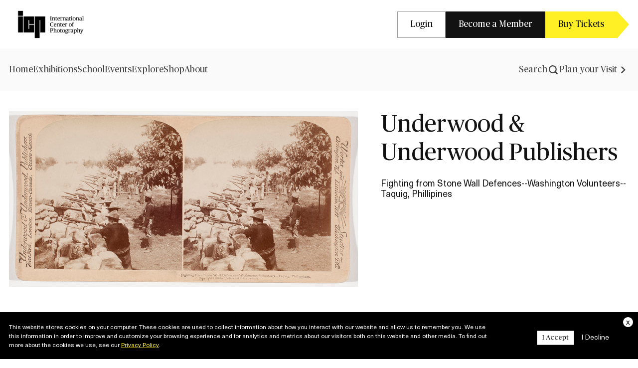

--- FILE ---
content_type: text/html; charset=UTF-8
request_url: https://www.icp.org/browse/archive/objects/fighting-from-stone-wall-defences-washington-volunteers-taquig-phillipines
body_size: 7511
content:
<!DOCTYPE html>
<html lang="en" dir="ltr" prefix="og: https://ogp.me/ns#">
  <head>
    <meta charset="utf-8" />
<script>(function(w,d,s,l,i){w[l]=w[l]||[];w[l].push({'gtm.start':
new Date().getTime(),event:'gtm.js'});var f=d.getElementsByTagName(s)[0],
j=d.createElement(s),dl=l!='dataLayer'?'&amp;l='+l:'';j.async=true;j.src=
'https://www.googletagmanager.com/gtm.js?id='+i+dl;f.parentNode.insertBefore(j,f);
})(window,document,'script','dataLayer','GTM-KZR8H76');
</script>
<meta name="description" content="Philippine–American War; soldiers; rifles" />
<meta name="abstract" content="Philippine–American War; soldiers; rifles" />
<link rel="shortlink" href="https://www.icp.org/node/23728" />
<link rel="canonical" href="https://www.icp.org/browse/archive/objects/fighting-from-stone-wall-defences-washington-volunteers-taquig-phillipines" />
<link rel="image_src" href="https://www.icp.org/icpmedia/u/n/d/e/underwood_and_underwood_2010_132_4_439103_thumbnail.jpg,http://www.icp.org/icpmedia/u/n/d/e/underwood_and_underwood_2010_132_4_verso_439103_thumbnail.jpg" />
<meta property="og:type" content="Article (inc blog)" />
<meta property="og:url" content="https://www.icp.org/browse/archive/objects/fighting-from-stone-wall-defences-washington-volunteers-taquig-phillipines" />
<meta property="og:title" content="Fighting from Stone Wall Defences--Washington Volunteers--Taquig, Phillipines" />
<meta property="og:description" content="Philippine–American War; soldiers; rifles" />
<meta property="og:image" content="http://www.icp.org/icpmedia/u/n/d/e/underwood_and_underwood_2010_132_4_439103_displaysize.jpg" />
<meta property="og:image" content="http://www.icp.org/icpmedia/u/n/d/e/underwood_and_underwood_2010_132_4_verso_439103_displaysize.jpg" />
<meta property="og:image:type" content="image/jpeg" />
<meta property="og:updated_time" content="2024-12-01T00:38:08-05:00" />
<meta property="article:published_time" content="2016-02-25T07:46:35-05:00" />
<meta property="article:modified_time" content="2024-12-01T00:38:08-05:00" />
<meta name="twitter:card" content="summary" />
<meta name="twitter:description" content="Philippine–American War; soldiers; rifles" />
<meta name="twitter:title" content="Fighting from Stone Wall Defences--Washington Volunteers--Taquig, Phillipines" />
<meta name="twitter:image" content="http://www.icp.org/icpmedia/u/n/d/e/underwood_and_underwood_2010_132_4_439103_thumbnail.jpg,http://www.icp.org/icpmedia/u/n/d/e/underwood_and_underwood_2010_132_4_verso_439103_thumbnail.jpg" />
<meta name="Generator" content="Drupal 10 (https://www.drupal.org)" />
<meta name="MobileOptimized" content="width" />
<meta name="HandheldFriendly" content="true" />
<meta name="viewport" content="width=device-width, initial-scale=1.0" />
<link rel="apple-touch-icon" href="/themes/custom/icp_redesign/assets/favicon/apple-touch-icon.png" sizes="180x180" type="image/png" />
<link rel="icon" href="/themes/custom/icp_redesign/assets/favicon/favicon-32x32.png" sizes="32x32" type="image/png" />
<link rel="icon" href="/themes/custom/icp_redesign/assets/favicon/favicon-16x16.png" sizes="16x16" type="image/png" />
<link rel="manifest" href="/themes/custom/icp_redesign/assets/favicon/site.webmanifest" />
<link rel="mask-icon" href="/themes/custom/icp_redesign/assets/favicon/safari-pinned-tab.svg" color="#5bbad5" />
<meta name="msapplication-TileColor" content="#da532c" />
<meta name="theme-color" content="#ffffff" />

    <title>Fighting from Stone Wall Defences--Washington Volunteers--Taquig, Phillipines | 1International Center of Photography</title>
    <link rel="stylesheet" media="all" href="/sites/default/files/css/css_AIa0IOfKbH3cZCuj1G2tq6og-SdGhNRHWDWXBWWLm_Q.css?delta=0&amp;language=en&amp;theme=icp_redesign&amp;include=eJxVyUEOgCAMBMAPQXgSKbCBTUAJrRJ_71WvM8wzLhQo6xFk5cYbxU-pUMfv1X4m6X_TK2leTPCb1jyGsDulYbMgSseywIPm9FHDCEkUL80EK_0" />
<link rel="stylesheet" media="all" href="/sites/default/files/css/css_mLUq-n483PB-_Q9x4tI78RXJFPf6cNPqrHuwhwAN5f0.css?delta=1&amp;language=en&amp;theme=icp_redesign&amp;include=eJxVyUEOgCAMBMAPQXgSKbCBTUAJrRJ_71WvM8wzLhQo6xFk5cYbxU-pUMfv1X4m6X_TK2leTPCb1jyGsDulYbMgSseywIPm9FHDCEkUL80EK_0" />
<link rel="stylesheet" media="all" href="https://cdn.jsdelivr.net/npm/lightgallery@2.7.1/css/lightgallery-bundle.min.css" />
<link rel="stylesheet" media="all" href="https://cdn.jsdelivr.net/npm/swiper@8/swiper-bundle.min.css" />
<link rel="stylesheet" media="all" href="/sites/default/files/css/css_ykn-a9WCiEnaXYv_753MVDqi1BxfWaTiE5XXJC16EcE.css?delta=4&amp;language=en&amp;theme=icp_redesign&amp;include=eJxVyUEOgCAMBMAPQXgSKbCBTUAJrRJ_71WvM8wzLhQo6xFk5cYbxU-pUMfv1X4m6X_TK2leTPCb1jyGsDulYbMgSseywIPm9FHDCEkUL80EK_0" />

    
  </head>
  <body class="page path-node page--node-type-tmsobject">
        <a href="#main-content" class="visually-hidden focusable skip-link">
      Skip to main content
    </a>
    <noscript><iframe src="https://www.googletagmanager.com/ns.html?id=GTM-KZR8H76" height="0" width="0" style="display:none;visibility:hidden;"></iframe>
</noscript>
      <div class="dialog-off-canvas-main-canvas" data-off-canvas-main-canvas>
    
<div class="pre-header">
    <div class="region region--header">
    

<div id="block-icp-redesign-preheadernavigation" class="pre-header-block block block--system block--system-menu-blockpre-header-navigation container">
  
  
      <div class="pre-header__container">
      <div class="pre-header__primary">
        <a class="pre-header__logo icp-homepage-link" rel="home" href="/">
          <img class="pre-header__logo-img" src="/themes/custom/icp_redesign/assets/media/images/icp-logo.png" alt="Logo" width="168" height="56">
        </a>
      </div>
      <div class="pre-header__secondary">
        <div class="pre-header__menu-list">
          
              <ul class="icp-preheader-menu">
                    <li class="icp-preheader-menu__item">
        <a href="/user/login" class="btn-tertiary" data-drupal-link-system-path="user/login">Login</a>
              </li>
                <li class="icp-preheader-menu__item">
        <a href="https://www.icp.org/content/membership-page" class="btn-secondary">Become a Member</a>
              </li>
                <li class="icp-preheader-menu__item">
        <a href="https://buy.acmeticketing.com/orders/262/calendar" class="btn-primary">Buy Tickets</a>
              </li>
        </ul>
  

        </div>
      </div>
    </div>
  </div>

  </div>

</div>
<header role="banner">
  <div class="header">
      <div class="region region--navigation-mobile icp-navigation-mobile" data-drupal-selector="icp-navigation-mobile">
    <div class="icp-navigation-mobile__primary">
      <div class="icp-navigation-mobile__navigation-burger" data-action-button="hamburger">
        <div class="burger icp-navigation-mobile__navigation-burger-toggle">
                      <div class="burger-bar"></div>
                      <div class="burger-bar"></div>
                      <div class="burger-bar"></div>
                  </div>
      </div>
      <div class="icp-navigation-mobile__site-branding">
        <a href="/" rel="home" class="icp-navigation-mobile__logo-link">
          <img class="icp-navigation-mobile__logo-img" src="/themes/custom/icp_redesign/assets/media/images/icp-logo.png" alt="Logo" width="168" height="56">
        </a>
      </div>
      <div class="icp-navigation-mobile__search">
        
              <ul class="icp-search-menu">
                    <li class="icp-search-menu__item">
        <a href="/search-results" class="icp-search-menu__item-mobile-link">
          <svg width="24" height="24" viewBox="0 0 24 24" fill="none" xmlns="http://www.w3.org/2000/svg">
<path d="M20 20L15.8621 15.8621M4 10.8966C4 7.08769 7.08769 4 10.8966 4C14.7054 4 17.7931 7.08769 17.7931 10.8966C17.7931 14.7054 14.7054 17.7931 10.8966 17.7931C7.08769 17.7931 4 14.7054 4 10.8966Z" stroke="#454545" stroke-width="2.2" stroke-linecap="round" stroke-linejoin="round"/>
</svg>
        </a>
        <div class="icp-search-menu__item-desktop-link">
          <a href="/search-results" class="icp-search-menu__item-link">
            Search
          </a>
        <svg width="24" height="24" viewBox="0 0 24 24" fill="none" xmlns="http://www.w3.org/2000/svg">
<path d="M20 20L15.8621 15.8621M4 10.8966C4 7.08769 7.08769 4 10.8966 4C14.7054 4 17.7931 7.08769 17.7931 10.8966C17.7931 14.7054 14.7054 17.7931 10.8966 17.7931C7.08769 17.7931 4 14.7054 4 10.8966Z" stroke="#454545" stroke-width="2.2" stroke-linecap="round" stroke-linejoin="round"/>
</svg>
        </div>
      </li>
        </ul>
  

      </div>
    </div>
    <div class="icp-navigation-mobile__secondary">
      <div class="icp-navigation-mobile__navigation" data-drupal-selector="icp-navigation-nav-wrapper">
        <div class="icp-navigation-mobile__navigation-burger-dropdown">
          <div class="icp-navigation-mobile__navigation-burger-menu">
            <nav role="navigation" aria-labelledby="block-icp-redesign-searchlink-mobile-menu" id="block-icp-redesign-searchlink-mobile">
            
  <h2 class="visually-hidden" id="block-icp-redesign-searchlink-mobile-menu">Search Link</h2>
  

        
              <ul class="icp-search-menu">
                    <li class="icp-search-menu__item">
        <a href="/search-results" class="icp-search-menu__item-mobile-link">
          <svg width="24" height="24" viewBox="0 0 24 24" fill="none" xmlns="http://www.w3.org/2000/svg">
<path d="M20 20L15.8621 15.8621M4 10.8966C4 7.08769 7.08769 4 10.8966 4C14.7054 4 17.7931 7.08769 17.7931 10.8966C17.7931 14.7054 14.7054 17.7931 10.8966 17.7931C7.08769 17.7931 4 14.7054 4 10.8966Z" stroke="#454545" stroke-width="2.2" stroke-linecap="round" stroke-linejoin="round"/>
</svg>
        </a>
        <div class="icp-search-menu__item-desktop-link">
          <a href="/search-results" class="icp-search-menu__item-link">
            Search
          </a>
        <svg width="24" height="24" viewBox="0 0 24 24" fill="none" xmlns="http://www.w3.org/2000/svg">
<path d="M20 20L15.8621 15.8621M4 10.8966C4 7.08769 7.08769 4 10.8966 4C14.7054 4 17.7931 7.08769 17.7931 10.8966C17.7931 14.7054 14.7054 17.7931 10.8966 17.7931C7.08769 17.7931 4 14.7054 4 10.8966Z" stroke="#454545" stroke-width="2.2" stroke-linecap="round" stroke-linejoin="round"/>
</svg>
        </div>
      </li>
        </ul>
  

  </nav>
<nav role="navigation" aria-labelledby="block-icp-redesign-mainnavigation-2-menu" id="block-icp-redesign-mainnavigation-2">
            
  <h2 class="visually-hidden" id="block-icp-redesign-mainnavigation-2-menu">Main navigation</h2>
  

        
          <ul  class="icp-navigation-menu icp-navigation-menu--level-1">
                    
                
        
                <li class="icp-navigation-menu__item">
                              <a  class="icp-navigation-menu__link"  href="/">
            Home
          </a>
                  </li>
              
                
        
                <li class="icp-navigation-menu__item">
                              <a  class="icp-navigation-menu__link"  href="/exhibitions">
            Exhibitions
          </a>
                  </li>
              
                
        
                <li class="icp-navigation-menu__item">
                              <a  class="icp-navigation-menu__link"  href="/theschool">
            School
          </a>
                  </li>
              
                
        
                <li class="icp-navigation-menu__item">
                              <a  class="icp-navigation-menu__link"  href="/events">
            Events
          </a>
                  </li>
              
                
        
                <li class="icp-navigation-menu__item">
                              <a  class="icp-navigation-menu__link"  href="/explore">
            Explore
          </a>
                  </li>
              
                
        
                <li class="icp-navigation-menu__item">
                              <a  class="icp-navigation-menu__link"  href="https://shop.icp.org/">
            Shop
          </a>
                  </li>
              
                
        
                <li class="icp-navigation-menu__item">
                              <a  class="icp-navigation-menu__link"  href="/about">
            About
          </a>
                  </li>
          </ul>
  


  </nav>
<nav role="navigation" aria-labelledby="block-icp-redesign-preheadernavigation-2-menu" id="block-icp-redesign-preheadernavigation-2">
            
  <h2 class="visually-hidden" id="block-icp-redesign-preheadernavigation-2-menu">Pre Header Navigation</h2>
  

        
              <ul class="icp-preheader-menu">
                    <li class="icp-preheader-menu__item">
        <a href="/user/login" class="btn-tertiary" data-drupal-link-system-path="user/login">Login</a>
              </li>
                <li class="icp-preheader-menu__item">
        <a href="https://www.icp.org/content/membership-page" class="btn-secondary">Become a Member</a>
              </li>
                <li class="icp-preheader-menu__item">
        <a href="https://buy.acmeticketing.com/orders/262/calendar" class="btn-primary">Buy Tickets</a>
              </li>
        </ul>
  

  </nav>
<nav role="navigation" aria-labelledby="block-icp-redesign-externalnavigationlinks-2-menu" id="block-icp-redesign-externalnavigationlinks-2">
            
  <h2 class="visually-hidden" id="block-icp-redesign-externalnavigationlinks-2-menu">External Navigation Links</h2>
  

        
              <ul class="icp-external-links-menu">
                    <li class="icp-external-links-menu__item">
        <a href="/visit" data-drupal-link-system-path="node/129008">Plan your Visit</a>
                <svg width="24" height="24" viewBox="0 0 24 24" fill="none" xmlns="http://www.w3.org/2000/svg">
<path id="Vector" d="M8 6.645L9.71255 5L17 12L9.71255 19L8 17.355L13.5628 12L8 6.645Z" fill="#454545"/>
</svg>
      </li>
        </ul>
  

  </nav>

          </div>
        </div>
      </div>
    </div>
  </div>


          <div class="main-navigation">
        <div class="container">
            <div class="region region--navigation">
    <div class="nav-cols">
      <a href="/" rel="home" class="icp-navigation__logo-link">
        <img class="icp-navigation__logo-img" src="/themes/custom/icp_redesign/assets/media/images/icp-logo-transparent.png" alt="Logo" width="168" height="56">
      </a>
      <nav role="navigation" aria-labelledby="block-icp-redesign-mainnavigation-menu" id="block-icp-redesign-mainnavigation">
            
  <h2 class="visually-hidden" id="block-icp-redesign-mainnavigation-menu">Main navigation</h2>
  

        
          <ul  class="icp-navigation-menu icp-navigation-menu--level-1">
                    
                
        
                <li class="icp-navigation-menu__item">
                              <a  class="icp-navigation-menu__link"  href="/">
            Home
          </a>
                  </li>
              
                
        
                <li class="icp-navigation-menu__item">
                              <a  class="icp-navigation-menu__link"  href="/exhibitions">
            Exhibitions
          </a>
                  </li>
              
                
        
                <li class="icp-navigation-menu__item">
                              <a  class="icp-navigation-menu__link"  href="/theschool">
            School
          </a>
                  </li>
              
                
        
                <li class="icp-navigation-menu__item">
                              <a  class="icp-navigation-menu__link"  href="/events">
            Events
          </a>
                  </li>
              
                
        
                <li class="icp-navigation-menu__item">
                              <a  class="icp-navigation-menu__link"  href="/explore">
            Explore
          </a>
                  </li>
              
                
        
                <li class="icp-navigation-menu__item">
                              <a  class="icp-navigation-menu__link"  href="https://shop.icp.org/">
            Shop
          </a>
                  </li>
              
                
        
                <li class="icp-navigation-menu__item">
                              <a  class="icp-navigation-menu__link"  href="/about">
            About
          </a>
                  </li>
          </ul>
  


  </nav>

    </div>
    <div class="nav-cols">
      <nav role="navigation" aria-labelledby="block-icp-redesign-searchlink-menu" id="block-icp-redesign-searchlink">
            
  <h2 class="visually-hidden" id="block-icp-redesign-searchlink-menu">Search Link</h2>
  

        
              <ul class="icp-search-menu">
                    <li class="icp-search-menu__item">
        <a href="/search-results" class="icp-search-menu__item-mobile-link">
          <svg width="24" height="24" viewBox="0 0 24 24" fill="none" xmlns="http://www.w3.org/2000/svg">
<path d="M20 20L15.8621 15.8621M4 10.8966C4 7.08769 7.08769 4 10.8966 4C14.7054 4 17.7931 7.08769 17.7931 10.8966C17.7931 14.7054 14.7054 17.7931 10.8966 17.7931C7.08769 17.7931 4 14.7054 4 10.8966Z" stroke="#454545" stroke-width="2.2" stroke-linecap="round" stroke-linejoin="round"/>
</svg>
        </a>
        <div class="icp-search-menu__item-desktop-link">
          <a href="/search-results" class="icp-search-menu__item-link">
            Search
          </a>
        <svg width="24" height="24" viewBox="0 0 24 24" fill="none" xmlns="http://www.w3.org/2000/svg">
<path d="M20 20L15.8621 15.8621M4 10.8966C4 7.08769 7.08769 4 10.8966 4C14.7054 4 17.7931 7.08769 17.7931 10.8966C17.7931 14.7054 14.7054 17.7931 10.8966 17.7931C7.08769 17.7931 4 14.7054 4 10.8966Z" stroke="#454545" stroke-width="2.2" stroke-linecap="round" stroke-linejoin="round"/>
</svg>
        </div>
      </li>
        </ul>
  

  </nav>

      <nav role="navigation" aria-labelledby="block-icp-redesign-externalnavigationlinks-menu" id="block-icp-redesign-externalnavigationlinks">
            
  <h2 class="visually-hidden" id="block-icp-redesign-externalnavigationlinks-menu">External Navigation Links</h2>
  

        
              <ul class="icp-external-links-menu">
                    <li class="icp-external-links-menu__item">
        <a href="/visit" data-drupal-link-system-path="node/129008">Plan your Visit</a>
                <svg width="24" height="24" viewBox="0 0 24 24" fill="none" xmlns="http://www.w3.org/2000/svg">
<path id="Vector" d="M8 6.645L9.71255 5L17 12L9.71255 19L8 17.355L13.5628 12L8 6.645Z" fill="#454545"/>
</svg>
      </li>
        </ul>
  

  </nav>

    </div>
  </div>

        </div>
      </div>
          <div class="region region--branding">
    <div id="block-icp-redesign-sitewidealert" class="block block--sitewide-alert-block">
  
    
      <div class="block__content">
      <div data-sitewide-alert></div>
    </div>
  </div>

  </div>

  </div>
</header>
<div id="main-wrapper" class="clearfix">
      <div class="container">
        <div class="region region--help">
    <div data-drupal-messages-fallback class="hidden"></div>

  </div>

    </div>
  
        <main class="main-content" role="main">
        <div class="region region--content">
    <div id="block-icp-redesign-content" class="block block--system block--system-main-block">
  
    
      <div class="block__content">
      

<article data-history-node-id="23728" class="node node--type-tmsobject node--tmsobject-full">
  
  

  <div class="node__content container archive-page">
    <div class="archive-page__header">
      <div class="archive-page__header-media">
                  <img src="https://s3.amazonaws.com/icptmsdata/u/n/d/e/underwood_and_underwood_2010_132_4_439103_displaysize.jpg" alt="Fighting from Stone Wall Defences--Washington Volunteers--Taquig, Phillipines">
              </div>
      <div class="archive-page__header-info">
        <div class="archive-page__header-content">
          <div class="archive-page__title h1">
                          <a href="/browse/archive/constituents/underwood-underwood-publishers" class="archive-page__title-link">Underwood &amp; Underwood Publishers</a>
                      </div>
                      <h1 class="normal">
              Fighting from Stone Wall Defences--Washington Volunteers--Taquig, Phillipines
            </h1>
                  </div>

      </div>
    </div>

    <div class="archive-page__info">
      <div class="archive-page__info-list">
                          <div class="field archive-page__info-list-item">
            <label class="field__label">Date</label>
            <div class="field__item">
              <a href="/search-results?search_api_fulltext=1899">1899</a>
            </div>
          </div>
                          <div class="field archive-page__info-list-item">
            <label class="field__label">Location</label>
            <div class="field__item">
                          <a href="/search-results?search_api_fulltext=Philippines">Philippines</a>
                        </div>
          </div>
                          <div class="field archive-page__info-list-item">
            <label class="field__label">Dimensions</label>
            <div class="field__item">
              Image (Paper (left &amp; right)): 3 1/8 x 3 in. (7.9 x 7.6 cm)<br />
Mount: 3 7/16 x 6 15/16 in. (8.7 x 17.6 cm)
            </div>
          </div>
        
                  <div class="field archive-page__info-list-item">
            <label class="field__label">Print medium</label>
            <div class="field__item">
                            <a href="/search-results?search_api_fulltext=Photo-Gelatin silver-Stereograph">Photo-Gelatin silver-Stereograph</a>
            </div>
          </div>
              </div>

      <div class="archive-page__info-details">
        
                          
        
<div class="field field--name-field-credit-line field--credit-line-node">
      <div class="field__label">Credit Line</div>
              <div class="field__item">Gift of Brian Wallis, 2010</div>
        </div>


        <div class="archive-page__info-bottom">
          <span class="object-info-object-accession">
            Accession No.
            2010.132.4                                
          </span>
        </div>
      </div>
    </div>

    
  </div>


</article>

    </div>
  </div>
<div id="block-icp-redesign-hubspottrackingcode" class="block block--block-content block--block-content86ef20f8-d480-4b6a-95eb-1e46558581e2">
  
    
      <div class="block__content">
      
<div class="field field--name-body field--body-block-content">
              <div class="field__item"><!-- Start of HubSpot Embed Code --><script type="text/javascript" id="hs-script-loader" async defer src="//js.hs-scripts.com/47607403.js"></script><!-- End of HubSpot Embed Code --></div>
        </div>

    </div>
  </div>

  </div>

    </main>
  </div>

  <footer role="contentinfo" class="footer">
    <div class="footer__top">
      <div class="container">
        <div class="footer__main">
          <div class="footer__branding">
            
            <div class="footer__branding__logo mb-5">
              <a href="/">
                <img class="icp-navigation__logo-img" src="/themes/custom/icp_redesign/assets/media/images/icp-logo-transparent.png" alt="Logo" width="168" height="56">
              </a>
            </div>
                          <div class="footer__branding--address">
                <p><strong>Main Entrance:</strong><br>84 Ludlow Street, New York, NY 10002</p><p><strong>Mailing &amp; Legal Address:</strong><br>79 Essex Street, New York, NY 10002</p>
              </div>
                      </div>
          <div class="footer__navigation">
              <div class="region region--footer-navigation">
    <nav role="navigation" aria-labelledby="block-icp-redesign-footer-menu" id="block-icp-redesign-footer">
            
  <h2 class="visually-hidden" id="block-icp-redesign-footer-menu">Footer</h2>
  

                      <ul class="menu">
                    <li class="menu__item menu__item--expanded">
        <span>Visit</span>
                                <ul class="menu">
                    <li class="menu__item">
        <a href="/contact/find-us" data-drupal-link-system-path="node/129006">Find Us</a>
              </li>
                <li class="menu__item">
        <a href="/visit" data-drupal-link-system-path="node/129008">Hours &amp; Admissions</a>
              </li>
                <li class="menu__item">
        <a href="https://support.icp.org/orders/262/calendar">Museum Tickets</a>
              </li>
                <li class="menu__item">
        <a href="/contact/group-tours" data-drupal-link-system-path="node/129007">Museum Tours</a>
              </li>
                <li class="menu__item">
        <a href="https://stage-icp-d10.pantheonsite.io/school/educational-resources" target="_blank">Educational Resources</a>
              </li>
        </ul>
  
              </li>
                <li class="menu__item menu__item--expanded">
        <span>Contact</span>
                                <ul class="menu">
                    <li class="menu__item">
        <a href="/contact" data-drupal-link-system-path="node/129091">Contact Us</a>
              </li>
                <li class="menu__item">
        <a href="/subscribe" data-drupal-link-system-path="node/128983">Subscribe</a>
              </li>
                <li class="menu__item">
        <a href="/jobs" data-drupal-link-system-path="node/128996">Jobs</a>
              </li>
        </ul>
  
              </li>
                <li class="menu__item menu__item--expanded">
        <span>Support</span>
                                <ul class="menu">
                    <li class="menu__item">
        <a href="https://www.icp.org/content/membership-page">Membership</a>
              </li>
                <li class="menu__item">
        <a href="/support-icp/corporate-giving" data-drupal-link-system-path="node/129010">Corporate Giving</a>
              </li>
                <li class="menu__item">
        <a href="/support-icp/individual-giving" data-drupal-link-system-path="node/129011">Individual Giving</a>
              </li>
        </ul>
  
              </li>
                <li class="menu__item menu__item--expanded">
        <span>News &amp; Press</span>
                                <ul class="menu">
                    <li class="menu__item">
        <a href="/contact/press-room" data-drupal-link-system-path="node/128986">Press Room</a>
              </li>
                <li class="menu__item">
        <a href="/news" data-drupal-link-system-path="node/128990">News</a>
              </li>
        </ul>
  
              </li>
        </ul>
  

  </nav>

  </div>

          </div>
        </div>
      </div>
    </div>

          <div class="footer_content">
        <div class="container">
            <div class="region region--footer">
    
<div id="block-icp-redesign-subscribetonewsletteremailonly" class="block block--block-content block--block-content44e6c772-9fb6-4366-93b0-09109faf20f8">
  
  
      <div class="block__content subscribe-with-email">
      <div class="subscribe-with-email__content">
              <h2 class="block__title">Subscribe to Our Newsletter</h2>
            
<div class="field field--name-body field--body-block-content">
              <div class="field__item"><p>Please enter your email if you would like to receive a regular newsletter about photography, current artists and new courses from the school.</p></div>
        </div>

      </div>
      <div class="subscribe-with-email__form">
        <script charset="utf-8" type="text/javascript" src="//js.hsforms.net/forms/embed/v2.js"></script>
        <script>
        hbspt.forms.create({
          portalId: "47607403",
          formId: "c350cff1-5b30-4f3b-a0a9-6d8502bbd5c5"
        });
        </script>
      </div>
    </div>
  </div>

  </div>

        </div>
      </div>
    
    <div class="footer__container">
      <div class="footer__bottom">
        <div class="footer__copyright-block">
                      <div class="footer__copyright-message">
              Copyright © 1974 – 2025 International Center of Photography| All Rights Reserved |
            </div>
                      <div class="region region--footer-bottom">
    <nav role="navigation" aria-labelledby="block-icp-redesign-copyrightlinks-menu" id="block-icp-redesign-copyrightlinks">
            
  <h2 class="visually-hidden" id="block-icp-redesign-copyrightlinks-menu">Copyright Links</h2>
  

                      <ul class="menu">
                    <li class="menu__item">
        <a href="/terms-and-conditions" data-drupal-link-system-path="node/67067">Terms and Conditions</a>
              </li>
                <li class="menu__item">
        <a href="/privacy" data-drupal-link-system-path="node/67068"> Privacy Policy</a>
              </li>
        </ul>
  

  </nav>
<div id="block-icp-redesign-cookieconsent" class="block block--block-content block--block-content554995cd-1dae-4b4a-97c4-a87fdce40fd1">
  
    
      <div class="block__content">
      
<div class="field field--name-body field--body-block-content">
              <div class="field__item"><div class="cookie-banner" id="cookie-banner"><div class="cookie-banner__inner container"><div><a class="cookie-banner__close" id="close-cookies">x</a></div><div class="cookie-banner__left">This website stores cookies on your computer. These cookies are used to collect information about how you interact with our website and allow us to remember you. We use this information in order to improve and customize your browsing experience and for analytics and metrics about our visitors both on this website and other media. To find out more about the cookies we use, see our&nbsp;<a href="/privacy">Privacy Policy</a>.</div><div class="cookie-banner__right"><a class="cookie-banner__btn btn-tertiary" id="accept-cookies">I Accept</a> <a class="cookie-banner__btn cookie-banner__btn--normal" id="decline-cookies">I Decline</a></div></div></div></div>
        </div>

    </div>
  </div>

  </div>

        </div>
        <div class="footer__social-links">
                      <a href="https://www.facebook.com/internationalcenterofphotography" target="_blank" class="footer__social-links-link facebook">
              <svg width="24" height="24" viewBox="0 0 24 24" fill="none" xmlns="http://www.w3.org/2000/svg">
<rect width="24" height="24" rx="4" fill="#121212"/>
<path d="M12.9759 18V12.5262H14.9057L15.1946 10.393H12.9758V9.03102C12.9758 8.4134 13.1559 7.99252 14.0862 7.99252L15.2727 7.99199V6.08405C15.0675 6.0581 14.3631 6 13.5438 6C11.8331 6 10.662 6.99412 10.662 8.81982V10.393H8.72723V12.5262H10.662V17.9999H12.9759V18Z" fill="white"/>
</svg>
            </a>
                                          <a href="https://www.instagram.com/icp/" target="_blank" class="footer__social-links-link instagram">
              <svg width="24" height="24" viewBox="0 0 24 24" fill="none" xmlns="http://www.w3.org/2000/svg">
<rect width="24" height="24" rx="4" fill="#121212"/>
<path fill-rule="evenodd" clip-rule="evenodd" d="M6 12C6 9.60324 6 8.40486 6.57113 7.5417C6.82616 7.15626 7.15626 6.82616 7.5417 6.57113C8.40486 6 9.60324 6 12 6C14.3968 6 15.5951 6 16.4583 6.57113C16.8437 6.82616 17.1738 7.15626 17.4289 7.5417C18 8.40486 18 9.60324 18 12C18 14.3968 18 15.5951 17.4289 16.4583C17.1738 16.8437 16.8437 17.1738 16.4583 17.4289C15.5951 18 14.3968 18 12 18C9.60324 18 8.40486 18 7.5417 17.4289C7.15626 17.1738 6.82616 16.8437 6.57113 16.4583C6 15.5951 6 14.3968 6 12ZM15.1062 12.0002C15.1062 13.7157 13.7154 15.1064 11.9999 15.1064C10.2843 15.1064 8.89362 13.7157 8.89362 12.0002C8.89362 10.2846 10.2843 8.89388 11.9999 8.89388C13.7154 8.89388 15.1062 10.2846 15.1062 12.0002ZM11.9999 14.0555C13.135 14.0555 14.0552 13.1353 14.0552 12.0002C14.0552 10.865 13.135 9.94482 11.9999 9.94482C10.8648 9.94482 9.94456 10.865 9.94456 12.0002C9.94456 13.1353 10.8648 14.0555 11.9999 14.0555ZM15.2288 9.4677C15.632 9.4677 15.9587 9.14092 15.9587 8.73782C15.9587 8.33471 15.632 8.00793 15.2288 8.00793C14.8257 8.00793 14.499 8.33471 14.499 8.73782C14.499 9.14092 14.8257 9.4677 15.2288 9.4677Z" fill="white"/>
</svg>
            </a>
                                <a href="https://www.youtube.com/user/icplive" target="_blank" class="footer__social-links-link youtube">
              <svg width="24" height="24" viewBox="0 0 24 24" fill="none" xmlns="http://www.w3.org/2000/svg">
<rect width="24" height="24" rx="4" fill="#121212"/>
<path d="M12.2924 16.6533L9.58427 16.6027C8.70744 16.585 7.82843 16.6202 6.96879 16.4375C5.66108 16.1645 5.56844 14.8259 5.47149 13.7031C5.33792 12.1245 5.38963 10.5173 5.6417 8.95192C5.78401 8.07358 6.34403 7.54947 7.21008 7.49243C10.1336 7.28545 13.0767 7.30998 15.9937 7.40654C16.3018 7.4154 16.612 7.46378 16.9158 7.51885C18.4153 7.78747 18.4519 9.3044 18.5491 10.5814C18.6461 11.8715 18.6051 13.1683 18.4198 14.4497C18.2712 15.5106 17.9868 16.4003 16.7865 16.4862C15.2827 16.5985 13.8134 16.6889 12.3053 16.6601C12.3054 16.6533 12.2967 16.6533 12.2924 16.6533ZM10.7003 13.9673C11.8336 13.3024 12.9452 12.6485 14.072 11.988C12.9366 11.3231 11.8271 10.6692 10.7003 10.0087V13.9673Z" fill="white"/>
</svg>
            </a>
                                <a href="https://www.linkedin.com/company/international-center-of-photography/" target="_blank" class="footer__social-links-link linkedin">
              <svg width="24" height="24" viewBox="0 0 24 24" fill="none" xmlns="http://www.w3.org/2000/svg">
<rect width="24" height="24" rx="4" fill="#121212"/>
<path d="M6 7.61328C6 7.22847 6.13514 6.91101 6.40541 6.6609C6.67567 6.41078 7.02703 6.28572 7.45946 6.28572C7.88417 6.28572 8.2278 6.40885 8.49035 6.65513C8.76061 6.9091 8.89575 7.24002 8.89575 7.64791C8.89575 8.01732 8.76448 8.32515 8.50193 8.57143C8.23166 8.8254 7.87645 8.95239 7.43629 8.95239H7.42471C7 8.95239 6.65637 8.8254 6.39382 8.57143C6.13127 8.31747 6 7.99808 6 7.61328ZM6.15058 17.7143V10.0029H8.72201V17.7143H6.15058ZM10.1467 17.7143H12.7181V13.4084C12.7181 13.139 12.749 12.9312 12.8108 12.785C12.9189 12.5233 13.083 12.3021 13.3031 12.1212C13.5232 11.9404 13.7992 11.8499 14.1313 11.8499C14.9961 11.8499 15.4286 12.431 15.4286 13.5931V17.7143H18V13.2929C18 12.1539 17.7297 11.29 17.1892 10.7013C16.6486 10.1126 15.9344 9.81819 15.0463 9.81819C14.0502 9.81819 13.2741 10.2453 12.7181 11.0996V11.1227H12.7066L12.7181 11.0996V10.0029H10.1467C10.1622 10.2492 10.1699 11.0149 10.1699 12.3001C10.1699 13.5854 10.1622 15.3901 10.1467 17.7143Z" fill="white"/>
</svg>
            </a>
                  </div>
      </div>
    </div>
  </footer>


  </div>

    
    <script type="application/json" data-drupal-selector="drupal-settings-json">{"path":{"baseUrl":"\/","pathPrefix":"","currentPath":"node\/23728","currentPathIsAdmin":false,"isFront":false,"currentLanguage":"en"},"pluralDelimiter":"\u0003","suppressDeprecationErrors":true,"sitewideAlert":{"refreshInterval":15000,"automaticRefresh":true},"user":{"uid":0,"permissionsHash":"c3c3c724c1386a2609ae6b960de9aadaf0feeea3c0ec60b710c81d94fe2cb4b8"}}</script>
<script src="/sites/default/files/js/js_V1VryFm4F09x2WZjVDdt_Aiz0dX9KL9HLGLg9aCzBVI.js?scope=footer&amp;delta=0&amp;language=en&amp;theme=icp_redesign&amp;include=eJzLTC6IL0pNSS3OTM_TT8_JT0rM0SnOLEktz0xJjU_MSS0q0c_MyywBADTyD3E"></script>
<script src="https://cdn.jsdelivr.net/npm/swiper@8/swiper-bundle.min.js"></script>
<script src="https://unpkg.com/imagesloaded@5/imagesloaded.pkgd.min.js"></script>
<script src="https://unpkg.com/isotope-layout@3/dist/isotope.pkgd.min.js"></script>
<script src="https://cdn.jsdelivr.net/npm/lightgallery@2.7.1/lightgallery.min.js"></script>
<script src="https://cdn.jsdelivr.net/npm/lightgallery@2.7.1/plugins/thumbnail/lg-thumbnail.min.js"></script>
<script src="https://cdn.jsdelivr.net/npm/lightgallery@2.7.1/plugins/zoom/lg-zoom.min.js"></script>
<script src="/sites/default/files/js/js_zpHdlM-BgRMIcBiejdcCbqM3nZkzsgkivAwZ9p5-Z58.js?scope=footer&amp;delta=7&amp;language=en&amp;theme=icp_redesign&amp;include=eJzLTC6IL0pNSS3OTM_TT8_JT0rM0SnOLEktz0xJjU_MSS0q0c_MyywBADTyD3E"></script>

  <script defer src="https://static.cloudflareinsights.com/beacon.min.js/vcd15cbe7772f49c399c6a5babf22c1241717689176015" integrity="sha512-ZpsOmlRQV6y907TI0dKBHq9Md29nnaEIPlkf84rnaERnq6zvWvPUqr2ft8M1aS28oN72PdrCzSjY4U6VaAw1EQ==" data-cf-beacon='{"version":"2024.11.0","token":"929cfe54a351431c8d0ce9e8073415d1","r":1,"server_timing":{"name":{"cfCacheStatus":true,"cfEdge":true,"cfExtPri":true,"cfL4":true,"cfOrigin":true,"cfSpeedBrain":true},"location_startswith":null}}' crossorigin="anonymous"></script>
</body>
</html>


--- FILE ---
content_type: text/css
request_url: https://www.icp.org/sites/default/files/css/css_mLUq-n483PB-_Q9x4tI78RXJFPf6cNPqrHuwhwAN5f0.css?delta=1&language=en&theme=icp_redesign&include=eJxVyUEOgCAMBMAPQXgSKbCBTUAJrRJ_71WvM8wzLhQo6xFk5cYbxU-pUMfv1X4m6X_TK2leTPCb1jyGsDulYbMgSseywIPm9FHDCEkUL80EK_0
body_size: 7749
content:
/* @license GPL-2.0-or-later https://www.drupal.org/licensing/faq */
@font-face{font-family:publico Headline Roman Regular;font-style:normal;src:url(/themes/custom/icp_redesign/assets/fonts/PublicoHeadline-Roman.woff2)}@font-face{font-family:NeueHaasUnica-Regular;font-style:normal;src:url(/themes/custom/icp_redesign/assets/fonts/NeueHaasUnicaPro-Regular.woff2)}@font-face{font-family:NeueHaasUnica-Medium;font-style:normal;src:url(/themes/custom/icp_redesign/assets/fonts/NeueHaasUnica-Medium.woff2)}.messages-list{list-style:none;margin-bottom:2.5rem;margin-top:2.5rem;padding:0}.field .messages-list,.form-wrapper .messages-list{margin-bottom:0}.messages{background-color:#454545;border:solid #454545;border-radius:.125rem;border-width:0 0 0 .3125rem;box-sizing:border-box;color:#fff;margin-bottom:1rem;margin-top:1rem;overflow:auto;padding:1.5rem 1.5rem 2rem 1.1875rem}.messages .placeholder{background:none;opacity:1}[dir=rtl] .messages{border-left-width:0;border-right-width:.3125rem;padding-left:1.5rem;padding-right:1.1875rem}.messages__header{align-items:center;display:flex;margin-bottom:1rem}.messages--error{border-color:#e34f4f}.messages--error .messages__header{background:url("data:image/svg+xml;charset=utf-8,%3Csvg xmlns='http://www.w3.org/2000/svg' width='16' height='16' viewBox='0 0 14 14'%3E%3Cpath stroke='%23e34f4f' stroke-width='2' d='M3 11.193 11.45 3'/%3E%3Ccircle cx='7' cy='7' r='6' fill='none' stroke='%23e34f4f' stroke-width='2'/%3E%3C/svg%3E") no-repeat 0}.messages--status{border-color:#42a877}.messages--status .messages__header{background:url("data:image/svg+xml;charset=utf-8,%3Csvg xmlns='http://www.w3.org/2000/svg' width='16' height='16' viewBox='0 0 16 13'%3E%3Cpath fill='none' stroke='%2342a877' stroke-width='3' d='M2 6.571 5.6 10 14 2'/%3E%3C/svg%3E") no-repeat 0}.messages--warning{border-color:#e0ac00}.messages--warning .messages__header{background:url("data:image/svg+xml;charset=utf-8,%3Csvg xmlns='http://www.w3.org/2000/svg' width='16' height='16' fill='%23e0ac00' viewBox='0 0 4 14'%3E%3Cpath d='M.5 0h3v9h-3z'/%3E%3Ccircle cx='2' cy='12.5' r='1.5'/%3E%3C/svg%3E") no-repeat 0}.messages--info{background-color:#dff3ff;border-color:#121212;color:#121212}.messages__title{font-size:1rem;margin:0 0 0 2.5rem}[dir=rtl] .messages__title{margin-left:0;margin-right:2.5rem}@media only screen and (min-width:48rem){.messages__content{margin-left:2.5rem}[dir=rtl] .messages__content{margin-left:0;margin-right:2.5rem}}.messages a{color:#ffd23f;-webkit-text-decoration:underline;text-decoration:underline}.messages a:hover{color:#fff}.messages pre{margin:0}.messages__list{list-style:none;margin:0;padding:0}.messages__item+.messages__item{margin-top:.75rem}@media screen and (-ms-high-contrast:active){.messages{border-width:.0625rem .0625rem .0625rem .3125rem}[dir=rtl] .messages{border-left-width:.0625rem;border-right-width:.3125rem}.messages__header{filter:grayscale(1) brightness(1.5) contrast(10)}}.text-center{text-align:center}.text-left{text-align:left}.text-right{text-align:right}.view__empty{background:#dff3ff;border:.0625rem solid hsla(0,0%,43%,.3);border-radius:.3125rem;margin-bottom:1.25rem;padding:.625rem 1.25rem}.light-grey-text{color:#6d6d6d}@media only screen and (min-width:62rem){.two-columns{-moz-column-count:2;column-count:2;-moz-column-gap:3.75rem;column-gap:3.75rem}.two-columns p{page-break-inside:avoid;-moz-column-break-inside:avoid;break-inside:avoid}.two-columns h1,.two-columns h2,.two-columns h3{page-break-after:avoid;-moz-column-break-after:avoid;break-after:avoid}}.tag{color:#6d6d6d;font-size:.75rem;line-height:1.5}.dialog-off-canvas-main-canvas,body{position:relative}body{color:#454545;display:block;font-family:NeueHaasUnica-Regular,sans-serif;font-size:1rem;line-height:1.5;margin:auto;word-break:break-word;-webkit-font-smoothing:antialiased}*{box-sizing:border-box}:focus{outline-offset:.125rem;outline-width:.0625rem}* a:hover{color:#121212;-webkit-text-decoration:underline;text-decoration:underline}
h1,h2,h3,h4,h5,h6{color:#121212;font-family:publico Headline Roman Regular,sans-serif;font-weight:400;margin:0 0 1.25rem}.h1,h1{font-size:1.875rem;line-height:1.2}@media only screen and (min-width:48rem){.h1,h1{font-size:3rem}}.h2,h2{font-size:1.875rem;line-height:1.2}@media only screen and (min-width:48rem){.h2,h2{font-size:1.875rem}}.h3,h3{font-size:1.5rem;line-height:1.16}@media only screen and (min-width:48rem){.h3,h3{font-size:1.5rem}}.h4,h4{font-size:1rem}@media only screen and (min-width:48rem){.h4,h4{font-size:1rem}}a{color:#121212;-webkit-text-decoration:underline;text-decoration:underline;transition:color .2s ease-in-out}a:focus,a:hover{color:#050505}p{color:#454545;font-family:NeueHaasUnica-Regular,sans-serif;font-size:1rem;line-height:1.5;margin:0 auto 1rem}p:last-child{margin-bottom:0}li p{margin:0}
.region--navigation-mobile{display:block;}@media only screen and (min-width:48rem){.region--navigation-mobile{display:none;}}.region--navigation{display:none;}@media only screen and (min-width:48rem){.region--navigation{display:flex;}}.icp-navigation-mobile__primary{position:relative;z-index:101;display:flex;align-items:center;justify-content:space-between;height:4.125rem;padding:0 1.125rem;background:#fff;box-shadow:0 0.0625rem 0.125rem 0 rgba(0,0,0,0.1);}.icp-navigation-mobile__primary .icp-search-menu{margin:0;padding:0;list-style-type:none;list-style-image:none;}.icp-navigation-mobile__primary .icp-search-menu__item{display:none;}.icp-navigation-mobile__primary .icp-search-menu__item:first-child{display:flex;align-items:center;gap:0.3125rem;}.icp-navigation-mobile__primary .icp-search-menu__item:first-child svg{width:28px;height:auto;}.icp-navigation-mobile__primary .icp-search-menu a{display:block;text-decoration:none;line-height:0;}.icp-navigation-mobile__primary .icp-search-menu a svg path{stroke:#121212;}.icp-navigation-mobile__primary .icp-search-menu a:hover{color:rgba(11,13,15,0.5);}.icp-navigation-mobile__secondary #block-icp-redesign-searchlink-mobile{display:none;}.icp-navigation-mobile__site-branding{line-height:0;}.icp-navigation-mobile__site-branding img{width:10.5rem;height:3.5rem;object-fit:cover;object-position:center;}.icp-navigation-mobile__navigation-burger-dropdown{position:fixed;z-index:100;top:4.125rem;bottom:100%;overflow-y:auto;width:100vw;height:0;padding-right:0;padding-left:0;transition:0.3s ease;background:#0b0d0f;}.gin--vertical-toolbar .icp-navigation-mobile__navigation-burger-dropdown{top:6.8125rem;}.active .icp-navigation-mobile__navigation-burger-dropdown{bottom:0;height:100vh;padding-bottom:6.25rem;}.icp-navigation-mobile__navigation-burger-menu{display:flex;flex-direction:column;transition:0.3s ease;background-color:black;}.icp-navigation-mobile__navigation-burger-menu ul,.icp-navigation-mobile__navigation-burger-menu li{margin:0;padding:0;list-style-type:none;list-style-image:none;}.icp-navigation-mobile .icp-navigation-menu{display:flex;flex-direction:column;text-align:center;background-color:#fff;}.icp-navigation-mobile .icp-navigation-menu--level-1 .icp-navigation-menu__link{display:block;height:5rem;text-align:center;text-decoration:none;background-color:#fff;font-family:"publico Headline Roman Regular",sans-serif;font-size:2rem;line-height:5rem;}.icp-navigation-mobile .icp-navigation-menu--level-1 .icp-navigation-menu__item{border-bottom:0.0625rem solid #edeef1;}.icp-navigation-mobile .icp-preheader-menu,.icp-navigation-mobile .icp-external-links-menu{background:#0b0d0f;}.icp-navigation-mobile .icp-preheader-menu__item,.icp-navigation-mobile .icp-external-links-menu__item{border-bottom:0.0625rem solid #1c1d1f;}.icp-navigation-mobile .icp-preheader-menu__item a,.icp-navigation-mobile .icp-preheader-menu__item .btn-primary,.icp-navigation-mobile .icp-preheader-menu__item .btn-secondary,.icp-navigation-mobile .icp-preheader-menu__item .btn-tertiary,.icp-navigation-mobile .icp-external-links-menu__item a,.icp-navigation-mobile .icp-external-links-menu__item .btn-primary,.icp-navigation-mobile .icp-external-links-menu__item .btn-secondary,.icp-navigation-mobile .icp-external-links-menu__item .btn-tertiary{position:static;display:block;margin:0;padding:0.9375rem 1.5625rem;text-align:center;text-decoration:none;color:#fff;border:none;background-color:#0b0d0f;font-family:"publico Headline Roman Regular",sans-serif;font-size:1.5rem;line-height:2rem;}.icp-navigation-mobile .icp-preheader-menu__item .btn-primary::before,.icp-navigation-mobile .icp-preheader-menu__item .btn-primary::after,.icp-navigation-mobile .icp-external-links-menu__item .btn-primary::before,.icp-navigation-mobile .icp-external-links-menu__item .btn-primary::after{display:none;}.icp-navigation-mobile .icp-external-links-menu__item svg{display:none;}.burger{display:flex;overflow:hidden;flex-direction:column;width:1.875rem;cursor:pointer;border:0;background-color:transparent;gap:0.1875rem;}.burger-bar{display:inline-block;width:1.5rem;height:0.25rem;transition:transform 200ms ease;transform-origin:center;background-color:#121212;}.open .burger{overflow:visible;}.open .burger-bar{width:1.5rem;border-radius:0.75rem;}.open .burger-bar:nth-child(1){position:absolute;transform:rotate(-45deg) translate(0,0);}.open .burger-bar:nth-child(2){width:0;transform:translateX(-2.8125rem);opacity:0;}.open .burger-bar:nth-child(3){position:absolute;transform:rotate(45deg) translate(0,0);}.body-scroll-lock{overflow:hidden;}@media only screen and (min-width:48rem){.icp-preheader-menu .btn-primary,.icp-preheader-menu .btn-secondary,.icp-preheader-menu .btn-tertiary{padding:1.0625rem 0.75rem;font-size:0.9375rem;}}@media only screen and (min-width:62rem){.icp-preheader-menu .btn-primary,.icp-preheader-menu .btn-secondary,.icp-preheader-menu .btn-tertiary{padding:0.9375rem 1.5625rem;font-size:1.125rem;}}header{position:sticky;z-index:100;top:0;margin-bottom:2.5rem;}.page--node-type-advanced-page header{margin-bottom:0;}.user-logged-in.toolbar-fixed .sticky-header{top:3.6875rem;}.pre-header-block{display:none;}@media only screen and (min-width:48rem){.pre-header-block{display:block;}}.pre-header__container{display:flex;align-items:center;justify-content:space-between;padding-top:0.3125rem;padding-bottom:0.3125rem;}.pre-header__primary{line-height:0;}.pre-header__menu-list ul,.pre-header__menu-list li{margin:0;padding:0;list-style-type:none;list-style-image:none;}.pre-header__menu-list .icp-preheader-menu{display:flex;gap:1rem;}.main-navigation{background:#fafafa;}.region--navigation{align-items:center;justify-content:space-between;}.region--navigation .icp-navigation__logo-link{display:none;transition:all 200ms;}.region--navigation .icp-navigation__logo-link img{display:block;width:auto;height:2.5rem;}.sticky-header .region--navigation .icp-navigation__logo-link{display:block;}.region--navigation .nav-cols{display:flex;align-items:center;gap:30px;}.region--navigation .icp-navigation-menu,.region--navigation .icp-external-links-menu{margin:0;padding:0;list-style-type:none;list-style-image:none;display:flex;flex-direction:row;align-items:center;gap:1.875rem;}.region--navigation .icp-navigation-menu ul,.region--navigation .icp-navigation-menu li,.region--navigation .icp-external-links-menu ul,.region--navigation .icp-external-links-menu li{margin:0;padding:0;list-style-type:none;list-style-image:none;}@media only screen and (min-width:48rem){.region--navigation .icp-navigation-menu,.region--navigation .icp-external-links-menu{flex-wrap:wrap;}}.region--navigation .icp-navigation-menu--level-1 .icp-navigation-menu__link{display:block;cursor:pointer;text-decoration:none;color:#454545;font-family:"publico Headline Roman Regular",sans-serif;font-size:1.125rem;font-weight:400;line-height:1.375rem;}.region--navigation .icp-navigation-menu--level-1 .icp-navigation-menu__link:hover{color:rgba(11,13,15,0.5);}@media only screen and (min-width:48rem){.region--navigation .icp-navigation-menu--level-1 .icp-navigation-menu__link{font-size:0.8125rem;}}@media (min-width:60rem){.region--navigation .icp-navigation-menu--level-1 .icp-navigation-menu__link{font-size:1.125rem;}}@media only screen and (min-width:48rem){.region--navigation .icp-navigation-menu{gap:0.625rem;}}@media (min-width:72rem){.region--navigation .icp-navigation-menu{gap:1.875rem;}}.region--navigation .icp-external-links-menu,.region--navigation .icp-search-menu{margin:0;padding:0;list-style-type:none;list-style-image:none;}.region--navigation .icp-external-links-menu__item,.region--navigation .icp-search-menu__item{display:none;}.region--navigation .icp-external-links-menu__item:first-child,.region--navigation .icp-search-menu__item:first-child{display:flex;align-items:center;gap:0.3125rem;}.region--navigation .icp-external-links-menu a,.region--navigation .icp-search-menu a{cursor:pointer;text-decoration:none;color:#454545;font-family:"publico Headline Roman Regular",sans-serif;font-size:1.125rem;font-weight:400;line-height:1.375rem;}.region--navigation .icp-external-links-menu a:hover,.region--navigation .icp-search-menu a:hover{color:rgba(11,13,15,0.5);}@media only screen and (min-width:48rem){.region--navigation .icp-external-links-menu svg,.region--navigation .icp-search-menu svg{width:1rem;}}@media (min-width:60rem){.region--navigation .icp-external-links-menu svg,.region--navigation .icp-search-menu svg{width:1.5rem;}}.region--navigation .icp-external-links-menu:hover a{color:rgba(11,13,15,0.5);}.region--navigation .icp-external-links-menu:hover svg path{fill:rgba(11,13,15,0.5);}@media only screen and (min-width:48rem){.region--navigation .icp-external-links-menu__item a{font-size:0.8125rem;}}@media (min-width:60rem){.region--navigation .icp-external-links-menu__item a{font-size:1.125rem;}}@media only screen and (min-width:48rem){.region--navigation{padding-top:1.25rem;padding-bottom:1.25rem;}.sticky-header .region--navigation{padding-top:0.9375rem;padding-bottom:0.9375rem;}}@media only screen and (min-width:62rem){.region--navigation{padding-top:1.875rem;padding-bottom:1.875rem;}}.icp-search-menu__item-mobile-link{display:block;}@media only screen and (min-width:48rem){.icp-search-menu__item-mobile-link{display:flex;}}@media only screen and (min-width:62rem){.icp-search-menu__item-mobile-link{display:none;}}.icp-search-menu__item-desktop-link{display:none;}@media only screen and (min-width:62rem){.icp-search-menu__item-desktop-link{display:flex;align-items:center;gap:0.3125rem;}}.container{max-width:82.25rem;margin:0 auto;padding-right:1.125rem;padding-left:1.125rem;}.main-content{margin-bottom:5rem;}.page--node-type-advanced-page .main-content{margin-bottom:0;}.block--sitewide-alert-block{background-color:#FFF025;}.block--sitewide-alert-block .block__content{max-width:82.25rem;margin:0 auto;padding-right:1.125rem;padding-left:1.125rem;}.sitewide-alert{position:relative;padding:0.8125rem 2.5rem 0.8125rem 0;background-color:transparent;}.sitewide-alert .js-dismiss-button{position:absolute;top:0;right:1rem;bottom:0;cursor:pointer;border:unset;background-color:transparent;}.icp-comments{max-width:82.25rem;margin:0 auto;padding-right:1.125rem;padding-left:1.125rem;margin-bottom:1rem;}.icp-comments .field--subject-comment h3{margin:0;}.icp-comments .comment-user__details,.icp-comments .field--comment-body-comment{margin-bottom:0.625rem;}.icp-comments .comment-user__posted{font-size:0.9375rem;}.icp-comments .field--comment-body-comment p{color:#121212;}.icp-comments .links.inline{display:none;}.user-logged-in .icp-comments .links.inline{margin:0;padding:0;list-style-type:none;list-style-image:none;display:flex;gap:1rem;}.user-logged-in .icp-comments .links.inline a{text-decoration:none;font-weight:600;}.icp-comments:last-of-type{margin-bottom:0;}.comment .form-item,.comment-comment-form .form-item,.comment-comment-delete-form .form-item{display:flex;flex-direction:column;gap:0.625rem;margin-bottom:0.5rem;}.comment .form-item .form-label,.comment-comment-form .form-item .form-label,.comment-comment-delete-form .form-item .form-label{color:#121212;font-size:1rem;font-weight:600;line-height:1.375rem;}.comment .form-item .form-select,.comment-comment-form .form-item .form-select,.comment-comment-delete-form .form-item .form-select{display:flex;align-items:center;justify-content:space-between;height:2.5rem;padding:0.625rem 1rem;border:1px solid #f1f3f7;border-radius:0.5rem;background:#fff;box-shadow:0 1px 4px 0 rgba(25,33,61,0.08);appearance:none;}.comment .form-item .form-select__container,.comment-comment-form .form-item .form-select__container,.comment-comment-delete-form .form-item .form-select__container{display:flex;align-items:center;}.comment .form-item .form-select__container .icp-cheveron-down,.comment-comment-form .form-item .form-select__container .icp-cheveron-down,.comment-comment-delete-form .form-item .form-select__container .icp-cheveron-down{position:relative;right:1.875rem;}.comment .form-item .form-select option,.comment-comment-form .form-item .form-select option,.comment-comment-delete-form .form-item .form-select option{padding:0.625rem 1rem;color:#454545;border:1px solid #f1f3f7;border-radius:8px 8px 0 0;background:#fff;font-size:0.875rem;font-weight:400;line-height:1.25rem;}.comment .button,.comment-comment-form .button,.comment-comment-delete-form .button{display:inline-block;padding:0.9375rem 1.5625rem;cursor:pointer;transition:200ms ease;text-align:center;text-decoration:none;border:none;font-family:"publico Headline Roman Regular",sans-serif;font-size:1.125rem;line-height:1.22;color:#fff;border:1px solid #121212;background-color:#121212;}.comment .button:hover,.comment-comment-form .button:hover,.comment-comment-delete-form .button:hover{text-decoration:none;}.comment .button:hover,.comment .button:focus,.comment-comment-form .button:hover,.comment-comment-form .button:focus,.comment-comment-delete-form .button:hover,.comment-comment-delete-form .button:focus{color:#121212;background-color:#f9f9f9;}.comment-comment-form,.comment-comment-delete-form{max-width:82.25rem;margin:0 auto;padding-right:1.125rem;padding-left:1.125rem;}.comment-comment-delete-form .form-actions{margin-top:0.625rem;}.comment .indented{padding-left:1rem;}.comment .indented .icp-comments{margin-top:0.75rem;}.comment .indented .icp-comments p{margin:0;}.comment .comment-comment-form{max-width:none;padding:0;}.comment .icp-comments{max-width:none;margin:0.625rem 0 0 0;padding:0 0 0.625rem 0;border-bottom:1px solid #d1d1d1;}@media only screen and (min-width:48rem){.comment .icp-comments{width:73%;}}.footer{padding-top:4.5rem;border-top:0.063rem solid rgba(69,69,69,0.5019607843);background-color:#fafafa;}.footer__container{max-width:82.25rem;margin:0 auto;padding-right:1.125rem;padding-left:1.125rem;}@media only screen and (min-width:62rem){.footer__main{display:flex;padding-bottom:1.875rem;}}.footer__branding{max-width:17rem;}.footer__branding__logo{line-height:0;}.footer__branding svg{max-width:100%;height:auto;}.footer__branding--address{margin-top:1.5rem;margin-bottom:1.25rem;color:#454545;font-weight:400;}@media only screen and (min-width:48rem){.footer__branding{display:flex;flex-direction:column;align-items:flex-start;margin-right:6.228rem;}}.footer__bottom{padding:1.5rem 0.5rem;border-top:0.063rem solid #e1e4ed;font-weight:400;}@media only screen and (min-width:62rem){.footer__bottom{display:flex;justify-content:space-between;}}.footer__copyright-block{margin-bottom:1.875rem;}@media only screen and (min-width:75rem){.footer__copyright-block{display:flex;}}.footer__copyright-message{text-align:center;color:#454545;}@media only screen and (min-width:62rem){.footer__copyright-message{text-align:left;}}.footer__social-links{display:flex;justify-content:center;gap:1rem;}.footer_content{padding-bottom:2.5rem;}@media only screen and (min-width:62rem){.footer_content{padding-bottom:1.875rem;}}.footer__navigation .menu{margin:0;padding:0;list-style:none;}.footer__navigation .menu li a{display:inline-block;margin-bottom:1rem;text-decoration:none;font-size:1rem;font-weight:400;line-height:1.5;}.footer__navigation .menu li a:hover{text-decoration:underline;color:#121212;}.footer__navigation .menu li.menu__item--expanded:last-child{padding-right:0;}.footer__navigation .menu li.menu__item--expanded span{color:#121212;font-family:"publico Headline Roman Regular",serif;font-size:1.125rem;font-weight:400;line-height:1.375rem;}@media only screen and (min-width:48rem){.footer__navigation .menu li.menu__item--expanded{padding-right:2rem;padding-bottom:0.5rem;color:#121212;font-size:1.125rem;font-weight:400;line-height:1.375;}}.footer__navigation .menu .menu{display:block;margin:1.25rem 0;border-top:none;}.footer__navigation .menu .menu li{padding-right:0;}.footer__navigation .menu .menu li:last-child a{margin-bottom:0;}@media only screen and (min-width:48rem){.footer__navigation .menu{display:flex;justify-content:space-between;}}@media only screen and (min-width:75rem){.footer__navigation{width:calc(100% - 20rem);}}.region--footer-bottom .menu{display:flex;flex-wrap:wrap;justify-content:center;margin:0;padding-left:0.125rem;}.region--footer-bottom .menu .menu__item{position:relative;list-style:none;}.region--footer-bottom .menu .menu__item:not(:first-child)::before{display:inline-block;margin:0 0.063rem;content:"|";color:#6D6D6D;}.region--footer-bottom .menu .menu__item a{text-decoration:none;}.region--footer-bottom .menu .menu__item a:hover{text-decoration:underline;}@media only screen and (min-width:62rem){.region--footer-bottom .menu{justify-content:flex-start;}}@media only screen and (min-width:48rem){.footer__navigation ul.menu li.menu__item--expanded ul.menu{display:block !important;}}@media only screen and (max-width:47.9375rem){.footer__navigation{margin-right:-1.125rem;margin-left:-1.125rem;padding-top:1.125rem;padding-right:1.125rem;padding-left:1.125rem;background-color:#000;}.footer__navigation ul.menu li.menu__item--expanded{padding-top:10px;padding-bottom:10px;border-bottom:1px solid rgba(255,255,255,0.5);}.footer__navigation ul.menu li.menu__item--expanded > span{display:flex;align-items:center;justify-content:space-between;width:100%;cursor:pointer;color:#fff;}.footer__navigation ul.menu li.menu__item--expanded > span span.icon{position:relative;display:block;width:10px;height:10px;}.footer__navigation ul.menu li.menu__item--expanded > span span.icon::after,.footer__navigation ul.menu li.menu__item--expanded > span span.icon::before{position:absolute;top:calc(50% - 1px);left:0;width:100%;content:"";transition:all 0.32s ease-in-out;border-bottom:2px solid #fff;}.footer__navigation ul.menu li.menu__item--expanded > span span.icon::after{transform:rotate(90deg);}.footer__navigation ul.menu li.menu__item--expanded.active span span.icon::after{width:0;transform:rotate(90deg);}.footer__navigation ul.menu li.menu__item--expanded ul.menu{margin:0;padding-top:6px;padding-bottom:6px;}.footer__navigation ul.menu li.menu__item--expanded ul.menu li a{margin-bottom:0;padding-top:6px;padding-bottom:6px;color:#fff;}div.subscribe-with-email__form{width:100%;max-width:100%;}.footer_content{padding-bottom:0;}.footer_content .container{background-color:#000;}.footer_content .subscribe-with-email{padding-right:0;padding-left:0;border:none;}.footer__container{background:#000;}.footer__container .footer__copyright-block .footer__copyright-message{color:#fff;}.footer__container .footer__copyright-block .menu__item a{color:#fff;}.footer__container .footer__social-links a svg rect{fill:#fff;}.footer__container .footer__social-links a svg path{fill:#000;}}@media only screen and (max-width:47.9375rem){.icp-navigation-mobile__site-branding img{width:6rem;height:2rem;}}
.container{margin:0 auto;max-width:82.25rem;padding-left:1.125rem;padding-right:1.125rem}.section-mb-xs{padding-bottom:.625rem}.section-mb-s{padding-bottom:1.25rem}.section-mb-sm{padding-bottom:1.875rem}.section-mb-m{padding-bottom:2.5rem}.section-mb-l{padding-bottom:3.75rem}.section-mb-xl{padding-bottom:5rem}.section-mb-xxl{padding-bottom:6.25rem}.section-mt-xs{padding-top:.625rem}.section-mt-s{padding-top:1.25rem}.section-mt-sm{padding-top:1.875rem}.section-mt-m{padding-top:2.5rem}.section-mt-l{padding-top:3.75rem}.section-mt-xl{padding-top:5rem}.section-mt-xxl{padding-top:6.25rem}.block-mb-xs{padding-bottom:.625rem}.block-mb-s{padding-bottom:1.25rem}.block-mb-sm{padding-bottom:1.875rem}.block-mb-m{padding-bottom:2.5rem}.block-mb-l{padding-bottom:3.75rem}.block-mb-xl{padding-bottom:5rem}.block-mb-xxl{padding-bottom:6.25rem}.block-mt-xs{padding-top:.625rem}.block-mt-s{padding-top:1.25rem}.block-mt-sm{padding-top:1.875rem}.block-mt-m{padding-top:2.5rem}.block-mt-l{padding-top:3.75rem}.block-mt-xl{padding-top:5rem}.block-mt-xxl{padding-top:6.25rem}.block-title-center-align .block__title,.block-title-center-align .field--name-title{text-align:center}@media only screen and (min-width:36rem){.layout--twocol-section .layout__region--first{padding-right:.625rem}}@media only screen and (min-width:48rem){.layout--twocol-section .layout__region--first{width:50%}}@media only screen and (min-width:62rem){.layout--twocol-section .layout__region--first{padding-right:1.25rem}}@media only screen and (min-width:36rem){.layout--twocol-section .layout__region--second{padding-left:.625rem}}@media only screen and (min-width:48rem){.layout--twocol-section .layout__region--second{width:50%}}@media only screen and (min-width:62rem){.layout--twocol-section .layout__region--second{padding-left:1.25rem}}.ui-dialog .ui-dialog-titlebar .ui-dialog-titlebar-close .ui-icon.ui-icon-closethick{transform:none!important}@media only screen and (min-width:62rem){.gin--vertical-toolbar #st-2.st-left{left:auto;right:0}.gin--vertical-toolbar #st-2 .st-toggle{left:auto;right:-40px}.gin--vertical-toolbar #st-2>div{clear:right;float:right}.gin--vertical-toolbar #st-2.st-hidden.st-left{left:auto;right:-40px}.gin--vertical-toolbar #st-2.st-hidden:hover .st-toggle{left:auto;right:40px}}@media only screen and (min-width:75rem){#drupal-lbim-modal{height:37.5rem!important}}.layout .cta-block{margin-top:.625rem}.layout .cta-block:first-of-type{margin-top:0}.ui-resizable-handle.ui-resizable-e,.ui-resizable-handle.ui-resizable-n,.ui-resizable-handle.ui-resizable-ne,.ui-resizable-handle.ui-resizable-nw,.ui-resizable-handle.ui-resizable-s,.ui-resizable-handle.ui-resizable-se.ui-icon.ui-icon-gripsmall-diagonal-se,.ui-resizable-handle.ui-resizable-sw,.ui-resizable-handle.ui-resizable-w{display:none!important}.layout.layout--twocol-section.layout--twocol-section--50-50.mobile-twocol-section.container{display:flex;flex-wrap:wrap}@media (max-width:639px){.layout.layout--twocol-section.layout--twocol-section--50-50.mobile-twocol-section.container{flex-direction:column}.layout.layout--twocol-section.layout--twocol-section--50-50.mobile-twocol-section.container .layout__region--second{order:1}.layout.layout--twocol-section.layout--twocol-section--50-50.mobile-twocol-section.container .layout__region--first{order:2}}
img{max-width:100%;height:auto;}.site-logo{max-height:3rem;}#header nav{display:flex;margin:0;padding:0;list-style:none;}#header nav > a{padding:1.25rem;text-decoration:none;font-family:"NeueHaasUnica-Regular",sans-serif;font-size:1rem;font-weight:800;}.breadcrumb{margin:0;padding:0;list-style-type:none;list-style-image:none;display:flex;flex-flow:row wrap;}.breadcrumb > *{font-family:"NeueHaasUnica-Regular",sans-serif;font-size:0.875rem;}.breadcrumb > li::after{margin:0.625rem;content:"»";}.breadcrumb > li:last-child::after{content:"";}.btn-primary{display:inline-block;padding:0.9375rem 1.5625rem;cursor:pointer;transition:200ms ease;text-align:center;text-decoration:none;border:none;font-family:"publico Headline Roman Regular",sans-serif;font-size:1.125rem;line-height:1.22;position:relative;margin-right:1.5rem;color:#121212;border:1px solid #FFF025;background-color:#FFF025;}.btn-primary:hover{text-decoration:none;}.btn-primary:after{position:absolute;top:-1px;right:-1.5rem;display:block;width:0;height:0;content:"";border-top:1.625rem solid transparent;border-bottom:1.75rem solid transparent;border-left:1.5rem solid #FFF025;}.btn-primary:before{position:absolute;top:-1px;right:-1.5625rem;display:block;width:0;height:0;content:"";transition:200ms ease;border-top:1.625rem solid transparent;border-bottom:1.75rem solid transparent;border-left:1.5rem solid #FFF025;}.btn-primary:hover{border-top:1px solid #000;border-right:1px solid transparent;border-bottom:1px solid #000;border-left:1px solid #000;}.btn-primary:hover:before{border-left-color:#121212;}.btn-secondary{display:inline-block;padding:0.9375rem 1.5625rem;cursor:pointer;transition:200ms ease;text-align:center;text-decoration:none;border:none;font-family:"publico Headline Roman Regular",sans-serif;font-size:1.125rem;line-height:1.22;color:#fff;border:1px solid #121212;background-color:#121212;}.btn-secondary:hover{text-decoration:none;}.btn-secondary:hover,.btn-secondary:focus{color:#121212;background-color:#f9f9f9;}.btn-tertiary{display:inline-block;padding:0.9375rem 1.5625rem;cursor:pointer;transition:200ms ease;text-align:center;text-decoration:none;border:none;font-family:"publico Headline Roman Regular",sans-serif;font-size:1.125rem;line-height:1.22;color:#121212;border:1px solid #9D9D9D;background-color:#fff;}.btn-tertiary:hover{text-decoration:none;}.btn-tertiary:hover{color:#fff;border-color:#121212;background-color:#121212;}.btn-secondary-arrow{display:inline-block;padding:0.9375rem 1.5625rem;cursor:pointer;transition:200ms ease;text-align:center;text-decoration:none;border:none;font-family:"publico Headline Roman Regular",sans-serif;font-size:1.125rem;line-height:1.22;width:100%;padding:0.9375rem 2.875rem 0.9375rem 1.5625rem;text-align:left;color:#fff;border:1px solid #121212;background-color:#121212;background-image:url("/themes/custom/icp_redesign/assets/media/icons/arrow-rigth-white.svg");background-repeat:no-repeat;background-position:calc(100% - 25px) center;}.btn-secondary-arrow:hover{text-decoration:none;}.btn-secondary-arrow:hover,.btn-secondary-arrow:focus{color:#121212;background-color:#f9f9f9;background-image:url("/themes/custom/icp_redesign/assets/media/icons/arrow-rigth-black.svg");}.btn-tertiary-arrow{display:inline-block;padding:0.9375rem 1.5625rem;cursor:pointer;transition:200ms ease;text-align:center;text-decoration:none;border:none;font-family:"publico Headline Roman Regular",sans-serif;font-size:1.125rem;line-height:1.22;width:100%;padding:0.9375rem 2.875rem 0.9375rem 1.5625rem;text-align:left;color:#121212;border:1px solid #121212;background-color:#fff;background-image:url(/themes/custom/icp_redesign/assets/media/icons/arrow-rigth-black.svg);background-repeat:no-repeat;background-position:calc(100% - 25px) center;}.btn-tertiary-arrow:hover{text-decoration:none;}.btn-tertiary-arrow:hover{color:#fff;background-color:#121212;background-image:url(/themes/custom/icp_redesign/assets/media/icons/arrow-rigth-white.svg);}
.cookie-banner{background-color:#000;bottom:0;color:#fff;display:none;left:0;position:fixed;width:100%;z-index:100000}.cookie-banner.is-shown{display:block}.cookie-banner__inner{overflow:hidden;padding-bottom:1.25rem;padding-top:1.25rem;position:relative}.cookie-banner__left{font-size:.75rem;margin-bottom:.625rem;padding-right:1.25rem;width:100%}.cookie-banner__left a{color:#fff025}@media only screen and (min-width:62rem){.cookie-banner__left{float:left;margin-bottom:0;width:80%}}.cookie-banner__right{text-align:center;width:100%}@media only screen and (min-width:62rem){.cookie-banner__right{float:left;padding-right:1.875rem;padding-top:1rem;text-align:right;width:20%}}.cookie-banner__close{background-color:#fff;border:.0625rem solid transparent;border-radius:100%;color:#000;cursor:pointer;display:block;height:1.25rem;line-height:.875rem;position:absolute;right:.625rem;text-align:center;-webkit-text-decoration:none;text-decoration:none;top:.625rem;width:1.25rem}.cookie-banner__close:hover{background-color:transparent;border-color:#fff;color:#fff}.cookie-banner__btn,.cookie-banner__close:hover{-webkit-text-decoration:none;text-decoration:none}.cookie-banner__btn{cursor:pointer;font-size:.875rem;padding:.3125rem .625rem}.cookie-banner__btn--normal{color:#fff}.cookie-banner__btn:hover{border-color:#fff;color:#fff025;-webkit-text-decoration:none;text-decoration:none}
.subscribe-with-email{background:#000;border:.0625rem solid #e1e4ed;border-radius:.125rem;color:#fff;padding:1.25rem 1.5rem}.subscribe-with-email__content{margin-bottom:1.25rem}.subscribe-with-email__content .block__title{color:inherit;font-family:publico Headline Roman Regular,sans-serif;font-size:1.125rem;font-weight:400;line-height:1.22;margin-bottom:1rem}.subscribe-with-email__content p{color:inherit;font-size:.875rem;line-height:1.42}@media only screen and (min-width:62rem){.subscribe-with-email__content{flex-grow:1;margin-bottom:0;max-width:calc(100% - 34.8125rem)}}.subscribe-with-email__form{flex-grow:1;max-width:27.3125rem}.subscribe-with-email__form form{background:#fff;border:.0625rem solid #e1e4ed;border-radius:.125rem;display:flex;padding:.5rem}.subscribe-with-email__form form .hs_email{flex-grow:1}.subscribe-with-email__form form label{display:none}.subscribe-with-email__form form input[type=email]{border:.125rem solid transparent;border-radius:0;line-height:3.125rem;padding:0 .625rem;width:100%}.subscribe-with-email__form form input[type=email].error{border-color:#e34f4f}.subscribe-with-email__form form input[type=submit]{background-color:#121212;border:1px solid #121212;color:#fff;cursor:pointer;display:inline-block;font-family:publico Headline Roman Regular,sans-serif;font-size:1.125rem;line-height:1.22;padding:.9375rem 1.5625rem;text-align:center;-webkit-text-decoration:none;text-decoration:none;transition:.2s ease}.subscribe-with-email__form form input[type=submit]:hover{-webkit-text-decoration:none;text-decoration:none}.subscribe-with-email__form form input[type=submit]:focus,.subscribe-with-email__form form input[type=submit]:hover{background-color:#f9f9f9;color:#121212}@media only screen and (max-width:47.9375rem){.subscribe-with-email__form form input[type=submit]{min-width:6.75rem}}.subscribe-with-email__form form .hs-error-msgs,.subscribe-with-email__form form .hs_error_rollup{display:none}@media only screen and (min-width:62rem){.subscribe-with-email{align-items:center;display:flex;gap:7.5rem}}
.archive-page{margin-bottom:5rem}.archive-page__title{margin-bottom:2.5rem}.archive-page__title a{-webkit-text-decoration:none;text-decoration:none}.archive-page__title.h1{color:#121212;font-family:publico Headline Roman Regular,sans-serif;font-weight:400;margin:0 0 1.25rem}.archive-page__header{display:flex;flex-direction:column;gap:2.5rem}.archive-page__header iframe{height:11.25rem;width:100%}@media only screen and (min-width:36rem){.archive-page__header iframe{height:18.75rem}}@media only screen and (min-width:48rem){.archive-page__header iframe{display:block;height:14.375rem;margin:auto;width:25rem}}@media only screen and (min-width:62rem){.archive-page__header iframe{height:14.125rem}}@media only screen and (min-width:75rem){.archive-page__header iframe{height:25rem;width:100%}}@media only screen and (min-width:48rem){.archive-page__header{flex-direction:row;gap:1.875rem}.archive-page__header-info,.archive-page__header-media{flex:1 1 calc(50% - 1.875rem)}.archive-page__header-info{display:flex;flex-direction:column}}@media only screen and (min-width:62rem){.archive-page__header{flex-direction:row;gap:3.75rem}.archive-page__header-media{flex:1 1 60%;max-width:60%}.archive-page__header-info{display:flex;flex:1 1 40%;flex-direction:column;max-width:40%}.archive-page__header-content{flex-grow:1}}.archive-page__info{align-items:flex-start;display:flex;flex-direction:column;gap:2.5rem;margin-top:2.5rem}@media only screen and (min-width:48rem){.archive-page__info{flex-direction:row-reverse;gap:1.875rem;margin-top:3.75rem}.archive-page__info-details,.archive-page__info-list{flex:1 1 calc(50% - 1.875rem)}}@media only screen and (min-width:62rem){.archive-page__info{gap:3.75rem}.archive-page__info-details{flex:1 1 60%;max-width:60%}.archive-page__info-list{flex:1 1 40%}}.archive-page__info-list{border:.0625rem solid hsla(0,0%,43%,.2);border-top-width:.625rem}.archive-page__info-list-item{align-items:center;display:flex;padding:1.25rem .625rem}.archive-page__info-list-item label{display:inline-block;margin-right:.625rem;padding-right:.625rem;position:relative;width:6.875rem;word-break:normal}.archive-page__info-list-item label:after{background-color:hsla(0,0%,43%,.2);content:"";height:75%;position:absolute;right:0;top:12%;width:.0625rem}.archive-page__info-list-item .field__item a{border:.0625rem solid hsla(0,0%,43%,.8);border-radius:.25rem;color:hsla(0,0%,43%,.8);display:inline-block;margin:0 .1875rem .1875rem 0;padding:.125rem .5rem;-webkit-text-decoration:none;text-decoration:none}.archive-page__info-list-item .field__item a:hover{color:inherit;-webkit-text-decoration:none;text-decoration:none}.archive-page__info-details .field{margin-bottom:1.25rem}.archive-page__info-details .field__label{font-weight:800}.archive-page__info-details .field__item hr{display:none}.archive-page__info-bottom{align-items:center;display:flex;gap:1.25rem;margin-top:3.75rem}.archive-page__info-bottom span{font-size:.75rem}h1.normal{font-family:publico Headline Roman Regular,sans-serif;font-family:NeueHaasUnica-Regular,sans-serif;font-size:1.125rem;font-weight:400;line-height:1.22}h1.normal a{-webkit-text-decoration:none;text-decoration:none}.chapters__items{margin-bottom:1.875rem}.chapters__item{border-bottom:.0625rem solid hsla(0,0%,43%,.2);display:flex;padding:.625rem}.chapters__item:last-of-type{border-bottom:none}.chapters__index{align-items:center;display:flex;justify-content:center;width:3.125rem}


--- FILE ---
content_type: text/css
request_url: https://www.icp.org/sites/default/files/css/css_ykn-a9WCiEnaXYv_753MVDqi1BxfWaTiE5XXJC16EcE.css?delta=4&language=en&theme=icp_redesign&include=eJxVyUEOgCAMBMAPQXgSKbCBTUAJrRJ_71WvM8wzLhQo6xFk5cYbxU-pUMfv1X4m6X_TK2leTPCb1jyGsDulYbMgSseywIPm9FHDCEkUL80EK_0
body_size: 765
content:
/* @license GPL-2.0-or-later https://www.drupal.org/licensing/faq */
.cards__block-wrap{margin-bottom:2.5rem}.cards__title-centre .cards__block-wrap{align-items:center;display:flex;flex-flow:column}@media only screen and (min-width:62rem){.cards__block-wrap{align-items:center;display:flex;justify-content:space-between}}@media only screen and (max-width:61.9375rem){.cards__block-label{margin-bottom:1.25rem}}.cards__block-title{margin-bottom:.625rem}.cards__title-centre .cards__block-title{text-align:center}@media only screen and (min-width:62rem){.cards__block-title{margin-bottom:0}}.cards__title-centre .cards__block-text{text-align:center}@media only screen and (min-width:62rem){.cards__title-centre .cards__block-cta{margin-top:1rem}}.cards__items{display:flex;flex-wrap:wrap;gap:1.25rem;justify-content:center}.cards__four_column .cards__items{gap:1.25rem}@media only screen and (min-width:62rem){.cards__items{gap:2.5rem}}.cards__item{max-width:100%}.cards__item>div{height:100%}@media only screen and (min-width:62rem){.cards__two_column .cards__item{flex:0 1 calc(50% - 20px)}.cards__four_column .cards__item{flex:0 1 calc(25% - 15px)}.cards__item{flex:0 1 calc(33.33333% - 26.66667px);max-width:calc(33.33333% - 26.66667px)}}.cards__wrap{transition:.2s}.cards__style_one .cards__wrap:hover .cards__image,.cards__style_one .cards__wrap:hover .cards__info{box-shadow:.25rem .25rem 1.5rem 0 rgba(73,73,73,.15)}.cards__style_three .cards__wrap,.cards__style_two .cards__wrap{box-shadow:0 1px 4px 0 rgba(25,33,61,.08);height:100%;overflow:hidden}.cards__style_three .cards__wrap:hover,.cards__style_two .cards__wrap:hover{box-shadow:.25rem .25rem 1.5rem 0 rgba(73,73,73,.15)}.cards__title{font-size:1.5rem;line-height:1.33;margin-bottom:.625rem}.cards__cta{margin-top:1.875rem}.cards__cta a[class*=btn]{position:relative}.cards__style_three .cards__cta{display:none}.no-cta-arrow-style .cards__cta{display:block}.cards__image{position:relative;transition:.2s}.cards__image img{display:block;-o-object-fit:cover;object-fit:cover;width:100%}@media only screen and (min-width:62rem){.cards__image img{height:19.625rem;-o-object-position:center;object-position:center}}.cards__info{background-color:#fff;padding:1.875rem;position:relative;transition:.2s}.cards__style_one .cards__info{border:1px solid #e1e4ed}.cards__style_one .cards__info.card-info-margin{margin:-6.875rem 1.25rem 0}@media only screen and (min-width:62rem){.cards__info{min-height:16.125rem}}.cards__anchor{height:100%;left:0;position:absolute;top:0;width:100%}.cards__cta-style-three{display:none}.cards__style_three .cards__cta-style-three{display:block;margin-top:3.75rem}.no-cta-arrow-style .cards__cta-style-three{display:none}.gallerySwiper .swiper-controls .swiper-button-next,.gallerySwiper .swiper-controls .swiper-button-prev{align-items:center;background-color:#fff;border-radius:50%;color:#000;display:flex;height:25px;justify-content:center;width:25px}.gallerySwiper .swiper-controls .swiper-button-next:after,.gallerySwiper .swiper-controls .swiper-button-prev:after{font-size:14px;font-weight:600}.field--name-field-carousal-images .carousal-image .field--name-field-media-image img{display:block;height:auto;width:100%}.field--name-field-carousal-images .carousal-image .swiper-controls .swiper-button-next,.field--name-field-carousal-images .carousal-image .swiper-controls .swiper-button-prev{align-items:center;background-color:#fff;border-radius:0;color:#000;display:flex;height:30px;justify-content:center;width:30px}.field--name-field-carousal-images .carousal-image .swiper-controls .swiper-button-next:after,.field--name-field-carousal-images .carousal-image .swiper-controls .swiper-button-prev:after{font-size:14px;font-weight:600}.field--name-field-carousal-images .grid.type-height{margin:0 -6px}@media only screen and (min-width:48rem){.field--name-field-carousal-images .grid.type-height .grid-sizer{height:300px}}.field--name-field-carousal-images .grid.type-height .grid-item{margin:6px;width:auto}.field--name-field-carousal-images .grid.type-height .grid-item a{display:block}.field--name-field-carousal-images .grid.type-height .grid-item a img{display:block;height:auto;width:100%}@media only screen and (min-width:48rem){.field--name-field-carousal-images .grid.type-height .grid-item a img{height:300px;width:auto}}.field--name-field-carousal-images .grid.type-width .grid-sizer{width:100%}@media only screen and (min-width:48rem){.field--name-field-carousal-images .grid.type-width .grid-sizer{width:calc(50% - 6px)}}@media only screen and (min-width:62rem){.field--name-field-carousal-images .grid.type-width .grid-sizer{width:calc(33.333% - 8px)}}.field--name-field-carousal-images .grid.type-width .grid-item{margin-bottom:12px;width:100%}.field--name-field-carousal-images .grid.type-width .grid-item a,.field--name-field-carousal-images .grid.type-width .grid-item a img{display:block}@media only screen and (min-width:48rem){.field--name-field-carousal-images .grid.type-width .grid-item{width:calc(50% - 6px)}}@media only screen and (min-width:62rem){.field--name-field-carousal-images .grid.type-width .grid-item{width:calc(33.333% - 8px)}}.swiper.carousal-image .swiper-slide a{display:block;padding:0 0 65.25%;position:relative}.swiper.carousal-image .swiper-slide a img{left:50%;max-height:100%;max-width:100%;-o-object-fit:contain;object-fit:contain;position:absolute;top:50%;transform:translate(-50%,-50%)}


--- FILE ---
content_type: application/x-javascript
request_url: https://www.icp.org/sites/default/files/js/js_zpHdlM-BgRMIcBiejdcCbqM3nZkzsgkivAwZ9p5-Z58.js?scope=footer&delta=7&language=en&theme=icp_redesign&include=eJzLTC6IL0pNSS3OTM_TT8_JT0rM0SnOLEktz0xJjU_MSS0q0c_MyywBADTyD3E
body_size: 2735
content:
/* @license GPL-2.0-or-later https://www.drupal.org/licensing/faq */
"use strict";(function(a){a.behaviors.behaviorName={attach:function(){}};})(Drupal);;
"use strict";(function(a,b){function c(a){var b=a.querySelector("[data-action-button=\"hamburger\"]"),c=a.querySelector("[data-drupal-selector=\"icp-navigation-nav-wrapper\"]"),d=document,e=d.body;if(b&&c){var f=function(){c.classList.toggle("active"),b.classList.toggle("open"),e.classList.toggle("body-scroll-lock");};b.addEventListener("click",f),c.addEventListener("click",function(a){a.stopPropagation();});}}function d(a){window.addEventListener("scroll",function(){767<window.innerWidth&&(31<window.scrollY?a.classList.add("sticky-header"):a.classList.remove("sticky-header"));});}a.behaviors.icpHeaderMenu={attach:function(a){b("icp-navigation-mobile","[data-drupal-selector=\"icp-navigation-mobile\"]",a).forEach(c);}},a.behaviors.stickyHeaderNavigation={attach:function(a){b("sticky-header","header",a).forEach(d);}};})(Drupal,once);;
"use strict";(function(a){a.behaviors.cookieBanner={attach:function(a){function b(a){document.cookie=a+"=; Path=/; Domain=.icp.org; Expires=Thu, 01 Jan 1970 00:00:01 GMT;";}function c(){var a;localStorage.setItem("cookiesAllowed","no"),null===(a=document.getElementById("cookie-banner"))||void 0===a||a.classList.remove("is-shown"),b("_ga"),b("_gat"),b("_gid");}function d(){var a;localStorage.setItem("cookiesAllowed","yes"),null===(a=document.getElementById("cookie-banner"))||void 0===a||a.classList.remove("is-shown");}once("cookie-consent","#cookie-banner",a).forEach(function(){var a,b,e=document.getElementById("cookie-banner"),f=null!==(a=document.getElementById("toggle-cookies"))&&void 0!==a?a:void 0;localStorage.getItem("cookiesAllowed")||null!==e&&void 0!==e&&e.classList.add("is-shown"),null!==localStorage.getItem("cookiesAllowed")&&"yes"!==localStorage.getItem("cookiesAllowed"),document.querySelectorAll("#accept-cookies, #close-cookies").forEach(function(a){a.addEventListener("click",d);}),null===(b=document.getElementById("decline-cookies"))||void 0===b||b.addEventListener("click",function(){c(),location.reload();}),f&&(null===f||void 0===f||f.addEventListener("click",function(){null===localStorage.getItem("cookiesAllowed")||"yes"===localStorage.getItem("cookiesAllowed")?c():d(),location.reload();}));});}};})(Drupal);;
"use strict";(function(a,b){"use strict";b.behaviors.handleAccordion={attach:function(b){var c=function(){768>window.innerWidth?(a(".footer .menu__item ul",b).hide(),a(".footer .menu__item > span",b).each(function(){a(this).find(".icon").length||a(this).append("<span class=\"icon\"></span>");}),a(".footer .menu__item > span:first-child",b).off("click").on("click",function(){var c=a(this).parent(),d=c.find("ul");d.is(":visible")?(d.slideUp(300),c.removeClass("active")):(a(".footer .menu__item ul",b).slideUp(300),a(".footer .menu__item",b).removeClass("active"),d.slideDown(300),c.addClass("active"));})):a(".footer .menu__item ul",b).show();};c(),a(window).on("resize",c);}};})(jQuery,Drupal);;
"use strict";(function(a,b){"use strict";b.behaviors.gallerySwiperInit={attach:function(b){a(".gallerySwiper",b).each(function(b,c){var d=a(c);new Swiper(c,{slidesPerView:1,spaceBetween:10,navigation:{nextEl:d.find(".swiper-button-next")[0],prevEl:d.find(".swiper-button-prev")[0]}});});}};})(jQuery,Drupal);;
"use strict";(function(a,b,c){"use strict";b.behaviors.carousalImageInit={attach:function(b){var d,e,f=!(null===(d=null===(e=drupalSettings)||void 0===e||null===(e=e.icp_redesign)||void 0===e?void 0:e.make_fixed_width)||void 0===d)&&d,g=a(c("carousalImageInit","[data-display-mode]",b));g.each(function(){var b=a(this),c=b.data("display-mode");if("mansory"===c){var d=b.find(".grid");d.length&&"undefined"!=typeof Isotope&&setTimeout(function(){var a={itemSelector:".grid-item",layoutMode:f?"masonry":"fitRows",percentPosition:!0};f&&(a.masonry={columnWidth:".grid-sizer",gutter:12});var b=new Isotope(d[0],a);setTimeout(function(){b.layout();},500),"undefined"!=typeof lightGallery&&lightGallery(d[0],{selector:".grid-item",subHtmlSelectorRelative:!0,thumbnail:!0,zoom:!0,licenseKey:"15892778-066E-425D-B5D5-A2E20809A60A"});},1e3);}else b.find(".swiper-view .carousal-image").each(function(b,c){var d=a(c);new Swiper(c,{slidesPerView:1,spaceBetween:30,loop:!0,navigation:{nextEl:d.find(".swiper-button-next")[0],prevEl:d.find(".swiper-button-prev")[0]},pagination:{el:d.find(".swiper-pagination")[0],clickable:!0}}),"undefined"!=typeof lightGallery&&lightGallery(c.querySelector(".swiper-wrapper"),{selector:".swiper-slide",subHtmlSelectorRelative:!0,thumbnail:!0,zoom:!0,licenseKey:"15892778-066E-425D-B5D5-A2E20809A60A"});});}),a(c("carousalInterviewInit",".carousal-interview",b)).each(function(b,c){var d=a(c);new Swiper(c,{slidesPerView:1,spaceBetween:30,loop:!0,navigation:{nextEl:d.find(".swiper-button-next")[0],prevEl:d.find(".swiper-button-prev")[0]},pagination:{el:d.find(".swiper-pagination")[0],clickable:!0}});});}};})(jQuery,Drupal,once);;
(function(Drupal,drupalSettings,once){const sitewideAlertsSelector='[data-sitewide-alert]';const shouldShowOnThisPage=(pages=[],negate=true)=>{if(pages.length===0)return true;let pagePathMatches=false;const currentPath=window.location.pathname;for(let i=0;i<pages.length;i++){const baseUrl=drupalSettings.path.baseUrl.slice(0,-1);const page=baseUrl+pages[i];if(page.charAt(page.length-1)==='*'){if(currentPath.startsWith(page.substring(0,page.length-1))){pagePathMatches=true;break;}}else{if(page===currentPath){pagePathMatches=true;break;}}}return negate?!pagePathMatches:pagePathMatches;};const alertWasDismissed=(alert)=>{if(!(`alert-dismissed-${alert.uuid}` in window.localStorage))return false;const dismissedAtTimestamp=Number(window.localStorage.getItem(`alert-dismissed-${alert.uuid}`));return dismissedAtTimestamp>=alert.dismissalIgnoreBefore;};const dismissAlert=(alert)=>{window.localStorage.setItem(`alert-dismissed-${alert.uuid}`,String(Math.round(new Date().getTime()/1000)));document.querySelectorAll(`[data-uuid="${alert.uuid}"]`).forEach((alert)=>{alert.dispatchEvent(new CustomEvent('sitewide-alert-dismissed',{bubbles:true,composed:true}));removeAlert(alert);});};const buildAlertElement=(alert)=>{const alertElement=document.createElement('div');alertElement.innerHTML=alert.renderedAlert;if(alert.dismissible){const dismissButtons=alertElement.getElementsByClassName('js-dismiss-button');for(let i=0;i<dismissButtons.length;i++)dismissButtons[i].addEventListener('click',()=>dismissAlert(alert));}return alertElement.firstElementChild;};const removeAlert=(alert)=>{alert.dispatchEvent(new CustomEvent('sitewide-alert-removed',{bubbles:true,composed:true}));alert.remove();};const fetchAlerts=()=>{return fetch(`${window.location.origin+drupalSettings.path.baseUrl+drupalSettings.path.pathPrefix}sitewide_alert/load`).then((res)=>res.json()).then((result)=>result.sitewideAlerts,(error)=>{console.error(error);});};const removeStaleAlerts=(alerts)=>{const roots=document.querySelectorAll(sitewideAlertsSelector);roots.forEach((root)=>{const existingAlerts=root.querySelectorAll('[data-uuid]');const alertsToBeRemoved=Array.from(existingAlerts).filter((alert)=>!alerts.includes(alert.getAttribute('data-uuid')));alertsToBeRemoved.forEach((alert)=>removeAlert(alert));});};const initAlerts=()=>{const roots=document.querySelectorAll(sitewideAlertsSelector);fetchAlerts().then((alerts)=>{removeStaleAlerts(alerts);alerts.forEach((alert)=>{const dismissed=alertWasDismissed(alert);const showOnThisPage=shouldShowOnThisPage(alert.showOnPages,alert.negateShowOnPages);roots.forEach((root)=>{const existingAlertElement=root.querySelector(`[data-uuid="${alert.uuid}"]`);if(showOnThisPage&&!dismissed){const renderableAlertElement=buildAlertElement(alert);existingAlertElement?root.replaceChild(renderableAlertElement,existingAlertElement):root.appendChild(renderableAlertElement);renderableAlertElement.dispatchEvent(new CustomEvent('sitewide-alert-rendered',{bubbles:true,composed:true}));return;}if((dismissed||!showOnThisPage)&&existingAlertElement)removeAlert(existingAlertElement);});});});};const supportsHistoryPushState=()=>{return ('pushState' in window.history&&window.history['pushState']!==null);};const supportsHistoryReplaceState=()=>{return ('replaceState' in window.history&&window.history['replaceState']!==null);};const proxyPushState=()=>{if(supportsHistoryPushState())window.history.pushState=new Proxy(window.history.pushState,{apply(target,thisArg,argArray){triggerHistoryEvent(thisArg,argArray);return target.apply(thisArg,argArray);}});if(supportsHistoryReplaceState())window.history.replaceState=new Proxy(window.history.replaceState,{apply(target,thisArg,argArray){triggerHistoryEvent(thisArg,argArray);return target.apply(thisArg,argArray);}});};const triggerHistoryEvent=(thisArg,argArray)=>{const event=new CustomEvent('sitewidealerts.popstate',{detail:{state:thisArg,options:argArray}});window.dispatchEvent(event);};const historyListener=()=>{window.addEventListener('sitewidealerts.popstate',()=>initAlerts());window.addEventListener('popstate',()=>initAlerts());};Drupal.behaviors.sitewide_alert_init={attach:(context)=>{once('sitewide_alerts_init','html',context).forEach(()=>{initAlerts();proxyPushState();historyListener();if(drupalSettings.sitewideAlert.automaticRefresh===true){const interval=setInterval(()=>initAlerts(),drupalSettings.sitewideAlert.refreshInterval<1000?1000:drupalSettings.sitewideAlert.refreshInterval);if(!drupalSettings.sitewideAlert.automaticRefresh)clearInterval(interval);}});}};})(Drupal,drupalSettings,once);;


--- FILE ---
content_type: text/javascript
request_url: https://polo.feathr.co/v1/analytics/match/script.js?a_id=62dca9babec5b7e1deb11cb2&pk=feathr
body_size: -296
content:
(function (w) {
    
        
        
    if (typeof w.feathr === 'function') {
        w.feathr('match', '69147f3b3caba80002fc9b87');
    }
        
    
}(window));